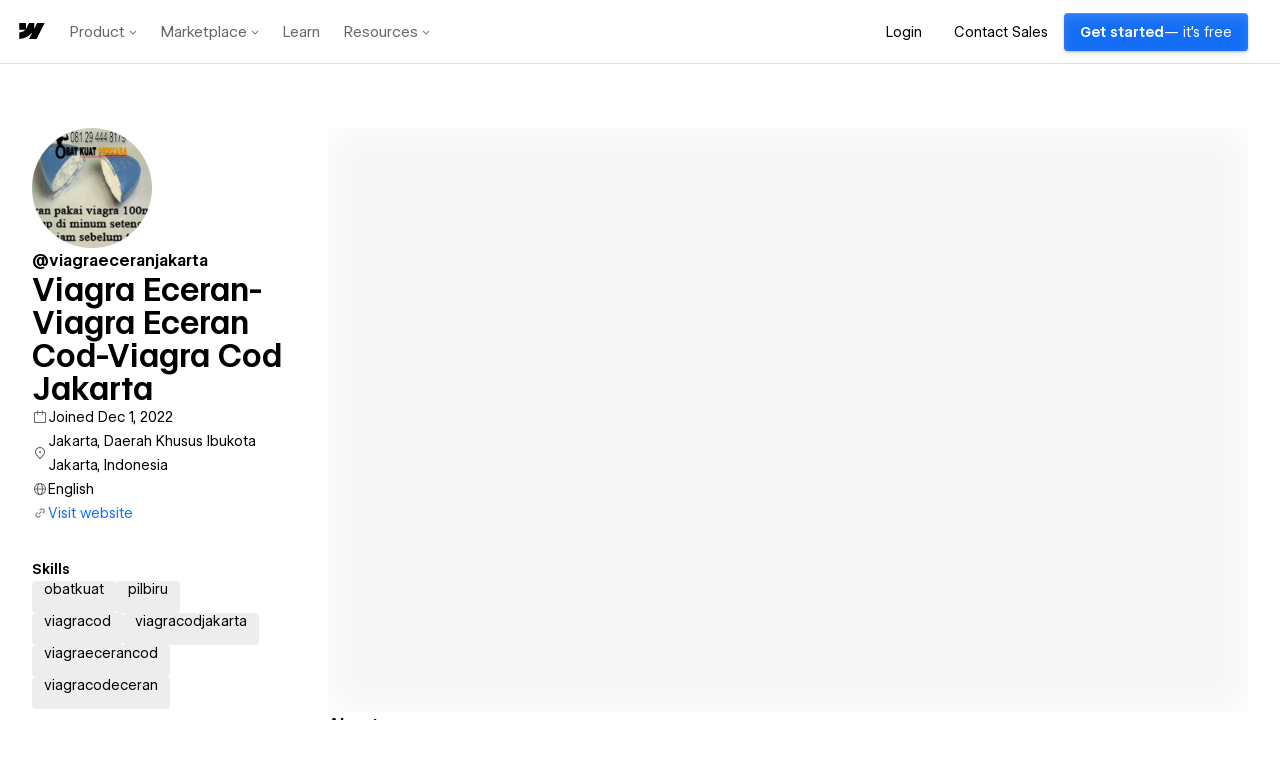

--- FILE ---
content_type: text/html
request_url: https://tzm.px-cloud.net/ns?c=427ec7b0-f9e4-11f0-8bcc-81d5a49b2fe5
body_size: 172
content:
BaM6Y1qiZsfudqESbWVlHQISjv0j_3ebcY9I2ZK6Cyg_b-I2CfF2kDhuPAWP8f-0Z-ADCBTSYGVcksZwXHnw7eBJWoWNaBbq1SdlLgAbag20_Gklj1U9ASXVkiLPGf6EmgB-KbhZ3Cv4a17kWTGgvrOlvVo7JG_hNq40Ix2ynY4e

--- FILE ---
content_type: application/javascript; charset=UTF-8
request_url: https://webflow.com/assets-marketplace/_next/static/97f29f949de723c03878c5bde8dadaba97a19356/_buildManifest.js
body_size: 790
content:
self.__BUILD_MANIFEST=function(s,e,a,c,t,i,d,u,l,n,f,o,b,h,p,g,k,j,r,w,m,_,I,B,F,T,v,A,D,E,L,M,N){return{__rewrites:{afterFiles:[{has:r,source:"/made-in-webflow",destination:"/made-in-webflow/popular"},{has:r,source:"/discover/:slug",destination:D},{has:r,source:"/websites/collections/:slug",destination:D},{has:r,source:"/@:slug/:activeTab*",destination:"/profile/:slug/:activeTab*"}],beforeFiles:[],fallback:[]},"/_error":["static/chunks/pages/_error-f8b0817954fcf016.js"],"/apps/add":[s,e,c,t,i,p,E,d,"static/chunks/pages/apps/add-302fc3f4cfa7a8c6.js"],"/apps/detail/[slug]":[s,w,m,_,I,B,e,t,l,g,F,a,n,p,k,T,"static/chunks/pages/apps/detail/[slug]-698f2ad0d59e298d.js"],"/apps/detail/[slug]/edit":[s,e,c,t,g,i,p,k,E,d,"static/chunks/pages/apps/detail/[slug]/edit-4354dd50730daa63.js"],"/apps/[[...slugs]]":[s,w,m,_,I,B,e,t,f,l,g,F,"static/chunks/50-7d73194cc1a35124.js",a,n,p,k,T,"static/chunks/pages/apps/[[...slugs]]-815aa7b1833a42d8.js"],"/components/carousel-modal":[s,e,l,"static/chunks/pages/components/carousel-modal-59e1241cb3c5d2de.js"],"/hire/[[...slugs]]":[s,e,f,A,a,u,"static/chunks/pages/hire/[[...slugs]]-f977600617d134f4.js"],"/made-in-webflow/add":[s,o,e,c,t,b,v,a,u,i,h,L,d,"static/chunks/pages/made-in-webflow/add-fced33e748ceb980.js"],"/made-in-webflow/collections/[slug]":[s,o,e,c,f,l,b,a,u,i,n,h,j,M,d,"static/chunks/pages/made-in-webflow/collections/[slug]-a81bd67415494c0b.js"],"/made-in-webflow/website/[slug]":[s,o,e,f,b,a,u,n,h,j,"static/chunks/pages/made-in-webflow/website/[slug]-aa0b6e986dc6396a.js"],"/made-in-webflow/website/[slug]/edit":[s,o,e,c,t,b,v,a,u,i,h,L,d,"static/chunks/pages/made-in-webflow/website/[slug]/edit-aa0d13b42400bf4b.js"],"/made-in-webflow/[...slugs]":[s,o,e,c,f,l,b,a,u,i,n,h,j,M,d,"static/chunks/pages/made-in-webflow/[...slugs]-19e97ba06b62a4f2.js"],"/profile/[slug]/[[...routes]]":[s,o,w,m,_,I,B,e,c,t,f,l,b,g,F,v,A,a,u,i,n,h,p,k,j,T,N,d,"static/chunks/pages/profile/[slug]/[[...routes]]-4ab1215f0ed0126e.js"],"/profiles/create/[[...routes]]":[s,o,w,m,_,I,B,e,c,t,f,l,b,g,F,v,A,a,u,i,n,h,p,k,j,T,N,d,"static/chunks/pages/profiles/create/[[...routes]]-ecca40888af51682.js"],"/status":["static/chunks/pages/status-1aff2b8a96abecd4.js"],sortedPages:["/_app","/_error","/apps/add","/apps/detail/[slug]","/apps/detail/[slug]/edit","/apps/[[...slugs]]","/components/carousel-modal","/hire/[[...slugs]]","/made-in-webflow/add","/made-in-webflow/collections/[slug]","/made-in-webflow/website/[slug]","/made-in-webflow/website/[slug]/edit","/made-in-webflow/[...slugs]","/profile/[slug]/[[...routes]]","/profiles/create/[[...routes]]","/status"]}}("static/chunks/e893f787-435737890dc341a6.js","static/chunks/990-325ee62c52eacd56.js","static/chunks/412-ff53bb06d44f6e5f.js","static/chunks/276-7b481aa744285e99.js","static/chunks/511-5ed3506214e82819.js","static/chunks/884-b89ff24731b67c63.js","static/css/4aac80dc934b79c0.css","static/chunks/8-771cef05c7891d09.js","static/chunks/635-17f203e39913cd27.js","static/chunks/306-35e0298f64224f11.js","static/chunks/473-e355623d89344b85.js","static/chunks/2852872c-d96405c1e808e50c.js","static/chunks/216-42714c11e35a1392.js","static/chunks/440-43dd13dbe64c5c5e.js","static/chunks/593-a23f7183c4302529.js","static/chunks/375-3efa875afd516475.js","static/chunks/373-3d755dfedabf0875.js","static/chunks/305-f48596f0dbdd5fee.js",void 0,"static/chunks/94a7ad86-78b96b92702b757e.js","static/chunks/38000478-27b9d0284b27cb2f.js","static/chunks/78537f27-5005a76fdbb71bc5.js","static/chunks/5d3e8445-0d8fca5a0fee8a9e.js","static/chunks/e999873e-0a855011b17d34ce.js","static/chunks/688-f86ad2c365f82183.js","static/chunks/101-064483ed13e9ac3d.js","static/chunks/192-098ad7a669fcc79f.js","static/chunks/421-c22cd67bf5e40355.js","/made-in-webflow/collections/:slug","static/chunks/586-38c2651159860b19.js","static/chunks/286-94ce5630b84507cf.js","static/chunks/165-2514a23f3920a897.js","static/chunks/261-73ebc52a86638c35.js"),self.__BUILD_MANIFEST_CB&&self.__BUILD_MANIFEST_CB();